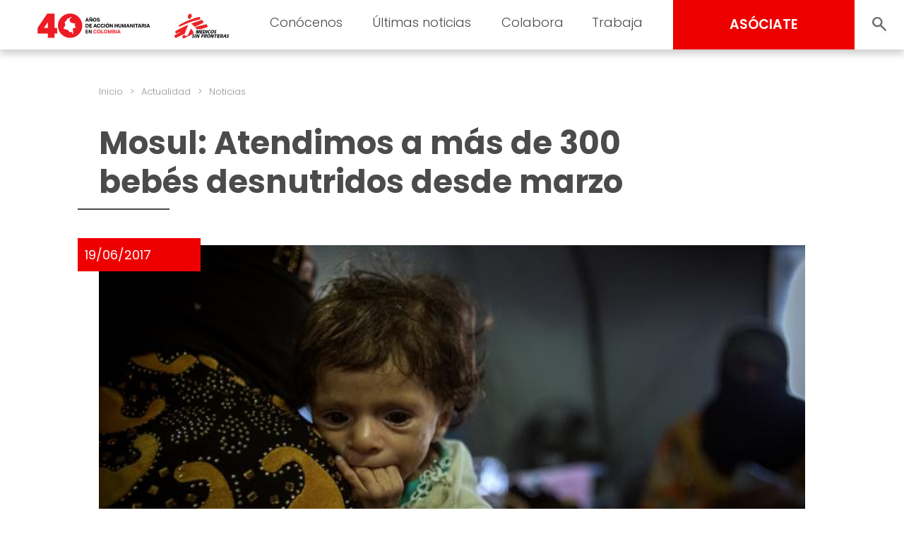

--- FILE ---
content_type: text/html; charset=UTF-8
request_url: https://www.msf.org.co/actualidad/irak-mosul-atendimos-mas-300-bebes-desnutridos-marzo/
body_size: 14162
content:
<!doctype html>
<html lang="es">
<head>
	<meta charset="UTF-8">
	<meta name="viewport" content="width=device-width, initial-scale=1, user-scalable = no">
	<link rel="profile" href="https://gmpg.org/xfn/11">

	<link rel="shortcut icon" href="https://www.msf.org.co/wp-content/themes/msf_latam/imgs/icons/favicon.ico">

	<link rel="preconnect" href="https://fonts.googleapis.com">
	<link rel="preconnect" href="https://fonts.gstatic.com" crossorigin>
	<link href="https://fonts.googleapis.com/css2?family=Poppins:wght@300;400;500;600;700;800&display=swap" rel="stylesheet">

	<!-- Google Tag Manager -->
	<script>(function(w,d,s,l,i){w[l]=w[l]||[];w[l].push({'gtm.start':
	new Date().getTime(),event:'gtm.js'});var f=d.getElementsByTagName(s)[0],
	j=d.createElement(s),dl=l!='dataLayer'?'&l='+l:'';j.async=true;j.src=
	'https://www.googletagmanager.com/gtm.js?id='+i+dl;f.parentNode.insertBefore(j,f);
	})(window,document,'script','dataLayer','GTM-WZDJTZ');</script>
	<!-- End Google Tag Manager -->

	<meta name='robots' content='index, follow, max-image-preview:large, max-snippet:-1, max-video-preview:-1' />

	<!-- This site is optimized with the Yoast SEO plugin v24.5 - https://yoast.com/wordpress/plugins/seo/ -->
	<title>Mosul: Atendimos a más de 300 bebés desnutridos desde marzo - Médicos Sin Fronteras Colombia | Organización médico-humanitaria</title>
	<link rel="canonical" href="https://www.msf.org.co/actualidad/irak-mosul-atendimos-mas-300-bebes-desnutridos-marzo/" />
	<meta property="og:locale" content="es_ES" />
	<meta property="og:type" content="article" />
	<meta property="og:title" content="Mosul: Atendimos a más de 300 bebés desnutridos desde marzo - Médicos Sin Fronteras Colombia | Organización médico-humanitaria" />
	<meta property="og:description" content="La mayoría de estos bebés tienen menos de seis meses y fueron llevados hasta las instalaciones de Médicos Sin Fronteras por sus familias, que habían huido de la parte sitiada en el oeste de Mosul y de Shirqat." />
	<meta property="og:url" content="https://www.msf.org.co/actualidad/irak-mosul-atendimos-mas-300-bebes-desnutridos-marzo/" />
	<meta property="og:site_name" content="Médicos Sin Fronteras Colombia | Organización médico-humanitaria" />
	<meta property="article:publisher" content="https://www.facebook.com/medicossinfronteras.ong" />
	<meta property="article:published_time" content="2017-06-19T11:51:45+00:00" />
	<meta property="og:image" content="https://www.msf.org.co/wp-content/uploads/2023/06/msf197341_medium.jpg" />
	<meta property="og:image:width" content="727" />
	<meta property="og:image:height" content="349" />
	<meta property="og:image:type" content="image/jpeg" />
	<meta name="author" content="dev_ops" />
	<meta name="twitter:card" content="summary_large_image" />
	<meta name="twitter:creator" content="@MSF_Colombia" />
	<meta name="twitter:site" content="@MSF_Colombia" />
	<script type="application/ld+json" class="yoast-schema-graph">{"@context":"https://schema.org","@graph":[{"@type":"Article","@id":"https://www.msf.org.co/actualidad/irak-mosul-atendimos-mas-300-bebes-desnutridos-marzo/#article","isPartOf":{"@id":"https://www.msf.org.co/actualidad/irak-mosul-atendimos-mas-300-bebes-desnutridos-marzo/"},"author":{"name":"dev_ops","@id":"https://www.msf.org.co/#/schema/person/054d70cc916aae3c9caa0dac8cbc71c6"},"headline":"Mosul: Atendimos a más de 300 bebés desnutridos desde marzo","datePublished":"2017-06-19T11:51:45+00:00","mainEntityOfPage":{"@id":"https://www.msf.org.co/actualidad/irak-mosul-atendimos-mas-300-bebes-desnutridos-marzo/"},"wordCount":566,"publisher":{"@id":"https://www.msf.org.co/#organization"},"image":{"@id":"https://www.msf.org.co/actualidad/irak-mosul-atendimos-mas-300-bebes-desnutridos-marzo/#primaryimage"},"thumbnailUrl":"https://www.msf.org.co/wp-content/uploads/2023/06/msf197341_medium.jpg","keywords":["Actividades médicas","Conflicto armado","Desnutrición"],"inLanguage":"es"},{"@type":"WebPage","@id":"https://www.msf.org.co/actualidad/irak-mosul-atendimos-mas-300-bebes-desnutridos-marzo/","url":"https://www.msf.org.co/actualidad/irak-mosul-atendimos-mas-300-bebes-desnutridos-marzo/","name":"Mosul: Atendimos a más de 300 bebés desnutridos desde marzo - Médicos Sin Fronteras Colombia | Organización médico-humanitaria","isPartOf":{"@id":"https://www.msf.org.co/#website"},"primaryImageOfPage":{"@id":"https://www.msf.org.co/actualidad/irak-mosul-atendimos-mas-300-bebes-desnutridos-marzo/#primaryimage"},"image":{"@id":"https://www.msf.org.co/actualidad/irak-mosul-atendimos-mas-300-bebes-desnutridos-marzo/#primaryimage"},"thumbnailUrl":"https://www.msf.org.co/wp-content/uploads/2023/06/msf197341_medium.jpg","datePublished":"2017-06-19T11:51:45+00:00","breadcrumb":{"@id":"https://www.msf.org.co/actualidad/irak-mosul-atendimos-mas-300-bebes-desnutridos-marzo/#breadcrumb"},"inLanguage":"es","potentialAction":[{"@type":"ReadAction","target":["https://www.msf.org.co/actualidad/irak-mosul-atendimos-mas-300-bebes-desnutridos-marzo/"]}]},{"@type":"ImageObject","inLanguage":"es","@id":"https://www.msf.org.co/actualidad/irak-mosul-atendimos-mas-300-bebes-desnutridos-marzo/#primaryimage","url":"https://www.msf.org.co/wp-content/uploads/2023/06/msf197341_medium.jpg","contentUrl":"https://www.msf.org.co/wp-content/uploads/2023/06/msf197341_medium.jpg","width":727,"height":349,"caption":"Jawad tiene 10 meses de edad y padece desnutrición. Ya lo estamos atendiendo en nuestro Centro de Nutrición Terapéutica Intensiva del hospital de Qayyara, en el sur de Mosul. ©Hussein Amri/MSF"},{"@type":"BreadcrumbList","@id":"https://www.msf.org.co/actualidad/irak-mosul-atendimos-mas-300-bebes-desnutridos-marzo/#breadcrumb","itemListElement":[{"@type":"ListItem","position":1,"name":"Home","item":"https://www.msf.org.co/"},{"@type":"ListItem","position":2,"name":"Mosul: Atendimos a más de 300 bebés desnutridos desde marzo"}]},{"@type":"WebSite","@id":"https://www.msf.org.co/#website","url":"https://www.msf.org.co/","name":"Médicos Sin Fronteras Colombia | Organización médico-humanitaria","description":"En Médicos Sin Fronteras (MSF) llevamos asistencia médica a quienes más los necesitan. Conócenos.","publisher":{"@id":"https://www.msf.org.co/#organization"},"potentialAction":[{"@type":"SearchAction","target":{"@type":"EntryPoint","urlTemplate":"https://www.msf.org.co/?s={search_term_string}"},"query-input":{"@type":"PropertyValueSpecification","valueRequired":true,"valueName":"search_term_string"}}],"inLanguage":"es"},{"@type":"Organization","@id":"https://www.msf.org.co/#organization","name":"Médicos Sin Fronteras Colombia","alternateName":"MSF","url":"https://www.msf.org.co/","logo":{"@type":"ImageObject","inLanguage":"es","@id":"https://www.msf.org.co/#/schema/logo/image/","url":"https://www.msf.org.co/wp-content/uploads/2023/05/msf_organization.png","contentUrl":"https://www.msf.org.co/wp-content/uploads/2023/05/msf_organization.png","width":120,"height":120,"caption":"Médicos Sin Fronteras Colombia"},"image":{"@id":"https://www.msf.org.co/#/schema/logo/image/"},"sameAs":["https://www.facebook.com/medicossinfronteras.ong","https://x.com/MSF_Colombia","https://www.youtube.com/user/MedicosSinFronteras","https://www.tiktok.com/@medicossinfronteras","https://www.instagram.com/msf_sudamerica","https://www.linkedin.com/company/msf-latam/mycompany/"]},{"@type":"Person","@id":"https://www.msf.org.co/#/schema/person/054d70cc916aae3c9caa0dac8cbc71c6","name":"dev_ops","sameAs":["http://localhost/medicos"]}]}</script>
	<!-- / Yoast SEO plugin. -->


<link rel="alternate" type="application/rss+xml" title="Médicos Sin Fronteras Colombia | Organización médico-humanitaria &raquo; Feed" href="https://www.msf.org.co/feed/" />
<link rel="alternate" type="application/rss+xml" title="Médicos Sin Fronteras Colombia | Organización médico-humanitaria &raquo; Feed de los comentarios" href="https://www.msf.org.co/comments/feed/" />
<script>
window._wpemojiSettings = {"baseUrl":"https:\/\/s.w.org\/images\/core\/emoji\/15.0.3\/72x72\/","ext":".png","svgUrl":"https:\/\/s.w.org\/images\/core\/emoji\/15.0.3\/svg\/","svgExt":".svg","source":{"concatemoji":"https:\/\/www.msf.org.co\/wp-includes\/js\/wp-emoji-release.min.js?ver=6.5.2"}};
/*! This file is auto-generated */
!function(i,n){var o,s,e;function c(e){try{var t={supportTests:e,timestamp:(new Date).valueOf()};sessionStorage.setItem(o,JSON.stringify(t))}catch(e){}}function p(e,t,n){e.clearRect(0,0,e.canvas.width,e.canvas.height),e.fillText(t,0,0);var t=new Uint32Array(e.getImageData(0,0,e.canvas.width,e.canvas.height).data),r=(e.clearRect(0,0,e.canvas.width,e.canvas.height),e.fillText(n,0,0),new Uint32Array(e.getImageData(0,0,e.canvas.width,e.canvas.height).data));return t.every(function(e,t){return e===r[t]})}function u(e,t,n){switch(t){case"flag":return n(e,"\ud83c\udff3\ufe0f\u200d\u26a7\ufe0f","\ud83c\udff3\ufe0f\u200b\u26a7\ufe0f")?!1:!n(e,"\ud83c\uddfa\ud83c\uddf3","\ud83c\uddfa\u200b\ud83c\uddf3")&&!n(e,"\ud83c\udff4\udb40\udc67\udb40\udc62\udb40\udc65\udb40\udc6e\udb40\udc67\udb40\udc7f","\ud83c\udff4\u200b\udb40\udc67\u200b\udb40\udc62\u200b\udb40\udc65\u200b\udb40\udc6e\u200b\udb40\udc67\u200b\udb40\udc7f");case"emoji":return!n(e,"\ud83d\udc26\u200d\u2b1b","\ud83d\udc26\u200b\u2b1b")}return!1}function f(e,t,n){var r="undefined"!=typeof WorkerGlobalScope&&self instanceof WorkerGlobalScope?new OffscreenCanvas(300,150):i.createElement("canvas"),a=r.getContext("2d",{willReadFrequently:!0}),o=(a.textBaseline="top",a.font="600 32px Arial",{});return e.forEach(function(e){o[e]=t(a,e,n)}),o}function t(e){var t=i.createElement("script");t.src=e,t.defer=!0,i.head.appendChild(t)}"undefined"!=typeof Promise&&(o="wpEmojiSettingsSupports",s=["flag","emoji"],n.supports={everything:!0,everythingExceptFlag:!0},e=new Promise(function(e){i.addEventListener("DOMContentLoaded",e,{once:!0})}),new Promise(function(t){var n=function(){try{var e=JSON.parse(sessionStorage.getItem(o));if("object"==typeof e&&"number"==typeof e.timestamp&&(new Date).valueOf()<e.timestamp+604800&&"object"==typeof e.supportTests)return e.supportTests}catch(e){}return null}();if(!n){if("undefined"!=typeof Worker&&"undefined"!=typeof OffscreenCanvas&&"undefined"!=typeof URL&&URL.createObjectURL&&"undefined"!=typeof Blob)try{var e="postMessage("+f.toString()+"("+[JSON.stringify(s),u.toString(),p.toString()].join(",")+"));",r=new Blob([e],{type:"text/javascript"}),a=new Worker(URL.createObjectURL(r),{name:"wpTestEmojiSupports"});return void(a.onmessage=function(e){c(n=e.data),a.terminate(),t(n)})}catch(e){}c(n=f(s,u,p))}t(n)}).then(function(e){for(var t in e)n.supports[t]=e[t],n.supports.everything=n.supports.everything&&n.supports[t],"flag"!==t&&(n.supports.everythingExceptFlag=n.supports.everythingExceptFlag&&n.supports[t]);n.supports.everythingExceptFlag=n.supports.everythingExceptFlag&&!n.supports.flag,n.DOMReady=!1,n.readyCallback=function(){n.DOMReady=!0}}).then(function(){return e}).then(function(){var e;n.supports.everything||(n.readyCallback(),(e=n.source||{}).concatemoji?t(e.concatemoji):e.wpemoji&&e.twemoji&&(t(e.twemoji),t(e.wpemoji)))}))}((window,document),window._wpemojiSettings);
</script>
<style id='wp-emoji-styles-inline-css'>

	img.wp-smiley, img.emoji {
		display: inline !important;
		border: none !important;
		box-shadow: none !important;
		height: 1em !important;
		width: 1em !important;
		margin: 0 0.07em !important;
		vertical-align: -0.1em !important;
		background: none !important;
		padding: 0 !important;
	}
</style>
<link rel='stylesheet' id='wp-block-library-css' href='https://www.msf.org.co/wp-includes/css/dist/block-library/style.min.css?ver=6.5.2' media='all' />
<style id='classic-theme-styles-inline-css'>
/*! This file is auto-generated */
.wp-block-button__link{color:#fff;background-color:#32373c;border-radius:9999px;box-shadow:none;text-decoration:none;padding:calc(.667em + 2px) calc(1.333em + 2px);font-size:1.125em}.wp-block-file__button{background:#32373c;color:#fff;text-decoration:none}
</style>
<style id='global-styles-inline-css'>
body{--wp--preset--color--black: #000000;--wp--preset--color--cyan-bluish-gray: #abb8c3;--wp--preset--color--white: #ffffff;--wp--preset--color--pale-pink: #f78da7;--wp--preset--color--vivid-red: #cf2e2e;--wp--preset--color--luminous-vivid-orange: #ff6900;--wp--preset--color--luminous-vivid-amber: #fcb900;--wp--preset--color--light-green-cyan: #7bdcb5;--wp--preset--color--vivid-green-cyan: #00d084;--wp--preset--color--pale-cyan-blue: #8ed1fc;--wp--preset--color--vivid-cyan-blue: #0693e3;--wp--preset--color--vivid-purple: #9b51e0;--wp--preset--gradient--vivid-cyan-blue-to-vivid-purple: linear-gradient(135deg,rgba(6,147,227,1) 0%,rgb(155,81,224) 100%);--wp--preset--gradient--light-green-cyan-to-vivid-green-cyan: linear-gradient(135deg,rgb(122,220,180) 0%,rgb(0,208,130) 100%);--wp--preset--gradient--luminous-vivid-amber-to-luminous-vivid-orange: linear-gradient(135deg,rgba(252,185,0,1) 0%,rgba(255,105,0,1) 100%);--wp--preset--gradient--luminous-vivid-orange-to-vivid-red: linear-gradient(135deg,rgba(255,105,0,1) 0%,rgb(207,46,46) 100%);--wp--preset--gradient--very-light-gray-to-cyan-bluish-gray: linear-gradient(135deg,rgb(238,238,238) 0%,rgb(169,184,195) 100%);--wp--preset--gradient--cool-to-warm-spectrum: linear-gradient(135deg,rgb(74,234,220) 0%,rgb(151,120,209) 20%,rgb(207,42,186) 40%,rgb(238,44,130) 60%,rgb(251,105,98) 80%,rgb(254,248,76) 100%);--wp--preset--gradient--blush-light-purple: linear-gradient(135deg,rgb(255,206,236) 0%,rgb(152,150,240) 100%);--wp--preset--gradient--blush-bordeaux: linear-gradient(135deg,rgb(254,205,165) 0%,rgb(254,45,45) 50%,rgb(107,0,62) 100%);--wp--preset--gradient--luminous-dusk: linear-gradient(135deg,rgb(255,203,112) 0%,rgb(199,81,192) 50%,rgb(65,88,208) 100%);--wp--preset--gradient--pale-ocean: linear-gradient(135deg,rgb(255,245,203) 0%,rgb(182,227,212) 50%,rgb(51,167,181) 100%);--wp--preset--gradient--electric-grass: linear-gradient(135deg,rgb(202,248,128) 0%,rgb(113,206,126) 100%);--wp--preset--gradient--midnight: linear-gradient(135deg,rgb(2,3,129) 0%,rgb(40,116,252) 100%);--wp--preset--font-size--small: 13px;--wp--preset--font-size--medium: 20px;--wp--preset--font-size--large: 36px;--wp--preset--font-size--x-large: 42px;--wp--preset--spacing--20: 0.44rem;--wp--preset--spacing--30: 0.67rem;--wp--preset--spacing--40: 1rem;--wp--preset--spacing--50: 1.5rem;--wp--preset--spacing--60: 2.25rem;--wp--preset--spacing--70: 3.38rem;--wp--preset--spacing--80: 5.06rem;--wp--preset--shadow--natural: 6px 6px 9px rgba(0, 0, 0, 0.2);--wp--preset--shadow--deep: 12px 12px 50px rgba(0, 0, 0, 0.4);--wp--preset--shadow--sharp: 6px 6px 0px rgba(0, 0, 0, 0.2);--wp--preset--shadow--outlined: 6px 6px 0px -3px rgba(255, 255, 255, 1), 6px 6px rgba(0, 0, 0, 1);--wp--preset--shadow--crisp: 6px 6px 0px rgba(0, 0, 0, 1);}:where(.is-layout-flex){gap: 0.5em;}:where(.is-layout-grid){gap: 0.5em;}body .is-layout-flow > .alignleft{float: left;margin-inline-start: 0;margin-inline-end: 2em;}body .is-layout-flow > .alignright{float: right;margin-inline-start: 2em;margin-inline-end: 0;}body .is-layout-flow > .aligncenter{margin-left: auto !important;margin-right: auto !important;}body .is-layout-constrained > .alignleft{float: left;margin-inline-start: 0;margin-inline-end: 2em;}body .is-layout-constrained > .alignright{float: right;margin-inline-start: 2em;margin-inline-end: 0;}body .is-layout-constrained > .aligncenter{margin-left: auto !important;margin-right: auto !important;}body .is-layout-constrained > :where(:not(.alignleft):not(.alignright):not(.alignfull)){max-width: var(--wp--style--global--content-size);margin-left: auto !important;margin-right: auto !important;}body .is-layout-constrained > .alignwide{max-width: var(--wp--style--global--wide-size);}body .is-layout-flex{display: flex;}body .is-layout-flex{flex-wrap: wrap;align-items: center;}body .is-layout-flex > *{margin: 0;}body .is-layout-grid{display: grid;}body .is-layout-grid > *{margin: 0;}:where(.wp-block-columns.is-layout-flex){gap: 2em;}:where(.wp-block-columns.is-layout-grid){gap: 2em;}:where(.wp-block-post-template.is-layout-flex){gap: 1.25em;}:where(.wp-block-post-template.is-layout-grid){gap: 1.25em;}.has-black-color{color: var(--wp--preset--color--black) !important;}.has-cyan-bluish-gray-color{color: var(--wp--preset--color--cyan-bluish-gray) !important;}.has-white-color{color: var(--wp--preset--color--white) !important;}.has-pale-pink-color{color: var(--wp--preset--color--pale-pink) !important;}.has-vivid-red-color{color: var(--wp--preset--color--vivid-red) !important;}.has-luminous-vivid-orange-color{color: var(--wp--preset--color--luminous-vivid-orange) !important;}.has-luminous-vivid-amber-color{color: var(--wp--preset--color--luminous-vivid-amber) !important;}.has-light-green-cyan-color{color: var(--wp--preset--color--light-green-cyan) !important;}.has-vivid-green-cyan-color{color: var(--wp--preset--color--vivid-green-cyan) !important;}.has-pale-cyan-blue-color{color: var(--wp--preset--color--pale-cyan-blue) !important;}.has-vivid-cyan-blue-color{color: var(--wp--preset--color--vivid-cyan-blue) !important;}.has-vivid-purple-color{color: var(--wp--preset--color--vivid-purple) !important;}.has-black-background-color{background-color: var(--wp--preset--color--black) !important;}.has-cyan-bluish-gray-background-color{background-color: var(--wp--preset--color--cyan-bluish-gray) !important;}.has-white-background-color{background-color: var(--wp--preset--color--white) !important;}.has-pale-pink-background-color{background-color: var(--wp--preset--color--pale-pink) !important;}.has-vivid-red-background-color{background-color: var(--wp--preset--color--vivid-red) !important;}.has-luminous-vivid-orange-background-color{background-color: var(--wp--preset--color--luminous-vivid-orange) !important;}.has-luminous-vivid-amber-background-color{background-color: var(--wp--preset--color--luminous-vivid-amber) !important;}.has-light-green-cyan-background-color{background-color: var(--wp--preset--color--light-green-cyan) !important;}.has-vivid-green-cyan-background-color{background-color: var(--wp--preset--color--vivid-green-cyan) !important;}.has-pale-cyan-blue-background-color{background-color: var(--wp--preset--color--pale-cyan-blue) !important;}.has-vivid-cyan-blue-background-color{background-color: var(--wp--preset--color--vivid-cyan-blue) !important;}.has-vivid-purple-background-color{background-color: var(--wp--preset--color--vivid-purple) !important;}.has-black-border-color{border-color: var(--wp--preset--color--black) !important;}.has-cyan-bluish-gray-border-color{border-color: var(--wp--preset--color--cyan-bluish-gray) !important;}.has-white-border-color{border-color: var(--wp--preset--color--white) !important;}.has-pale-pink-border-color{border-color: var(--wp--preset--color--pale-pink) !important;}.has-vivid-red-border-color{border-color: var(--wp--preset--color--vivid-red) !important;}.has-luminous-vivid-orange-border-color{border-color: var(--wp--preset--color--luminous-vivid-orange) !important;}.has-luminous-vivid-amber-border-color{border-color: var(--wp--preset--color--luminous-vivid-amber) !important;}.has-light-green-cyan-border-color{border-color: var(--wp--preset--color--light-green-cyan) !important;}.has-vivid-green-cyan-border-color{border-color: var(--wp--preset--color--vivid-green-cyan) !important;}.has-pale-cyan-blue-border-color{border-color: var(--wp--preset--color--pale-cyan-blue) !important;}.has-vivid-cyan-blue-border-color{border-color: var(--wp--preset--color--vivid-cyan-blue) !important;}.has-vivid-purple-border-color{border-color: var(--wp--preset--color--vivid-purple) !important;}.has-vivid-cyan-blue-to-vivid-purple-gradient-background{background: var(--wp--preset--gradient--vivid-cyan-blue-to-vivid-purple) !important;}.has-light-green-cyan-to-vivid-green-cyan-gradient-background{background: var(--wp--preset--gradient--light-green-cyan-to-vivid-green-cyan) !important;}.has-luminous-vivid-amber-to-luminous-vivid-orange-gradient-background{background: var(--wp--preset--gradient--luminous-vivid-amber-to-luminous-vivid-orange) !important;}.has-luminous-vivid-orange-to-vivid-red-gradient-background{background: var(--wp--preset--gradient--luminous-vivid-orange-to-vivid-red) !important;}.has-very-light-gray-to-cyan-bluish-gray-gradient-background{background: var(--wp--preset--gradient--very-light-gray-to-cyan-bluish-gray) !important;}.has-cool-to-warm-spectrum-gradient-background{background: var(--wp--preset--gradient--cool-to-warm-spectrum) !important;}.has-blush-light-purple-gradient-background{background: var(--wp--preset--gradient--blush-light-purple) !important;}.has-blush-bordeaux-gradient-background{background: var(--wp--preset--gradient--blush-bordeaux) !important;}.has-luminous-dusk-gradient-background{background: var(--wp--preset--gradient--luminous-dusk) !important;}.has-pale-ocean-gradient-background{background: var(--wp--preset--gradient--pale-ocean) !important;}.has-electric-grass-gradient-background{background: var(--wp--preset--gradient--electric-grass) !important;}.has-midnight-gradient-background{background: var(--wp--preset--gradient--midnight) !important;}.has-small-font-size{font-size: var(--wp--preset--font-size--small) !important;}.has-medium-font-size{font-size: var(--wp--preset--font-size--medium) !important;}.has-large-font-size{font-size: var(--wp--preset--font-size--large) !important;}.has-x-large-font-size{font-size: var(--wp--preset--font-size--x-large) !important;}
.wp-block-navigation a:where(:not(.wp-element-button)){color: inherit;}
:where(.wp-block-post-template.is-layout-flex){gap: 1.25em;}:where(.wp-block-post-template.is-layout-grid){gap: 1.25em;}
:where(.wp-block-columns.is-layout-flex){gap: 2em;}:where(.wp-block-columns.is-layout-grid){gap: 2em;}
.wp-block-pullquote{font-size: 1.5em;line-height: 1.6;}
</style>
<link rel='stylesheet' id='msf-forms-css' href='https://www.msf.org.co/wp-content/plugins/msf-forms/public/css/msf-forms-public.css?ver=1.0.59' media='all' />
<link rel='stylesheet' id='swiper-style-css' href='https://www.msf.org.co/wp-content/themes/msf_latam/css/swiper-bundle.min.css?ver=0.0.68' media='all' />
<link rel='stylesheet' id='photoswipe-style-css' href='https://www.msf.org.co/wp-content/themes/msf_latam/css/photoswipe.css?ver=0.0.68' media='all' />
<link rel='stylesheet' id='msf_latam-style-css' href='https://www.msf.org.co/wp-content/themes/msf_latam/style.css?ver=0.0.68' media='all' />
<script src="https://www.msf.org.co/wp-includes/js/jquery/jquery.min.js?ver=3.7.1" id="jquery-core-js"></script>
<script src="https://www.msf.org.co/wp-includes/js/jquery/jquery-migrate.min.js?ver=3.4.1" id="jquery-migrate-js"></script>
<link rel="https://api.w.org/" href="https://www.msf.org.co/wp-json/" /><link rel="alternate" type="application/json" href="https://www.msf.org.co/wp-json/wp/v2/posts/16309" /><link rel="EditURI" type="application/rsd+xml" title="RSD" href="https://www.msf.org.co/xmlrpc.php?rsd" />
<meta name="generator" content="WordPress 6.5.2" />
<link rel='shortlink' href='https://www.msf.org.co/?p=16309' />
<link rel="alternate" type="application/json+oembed" href="https://www.msf.org.co/wp-json/oembed/1.0/embed?url=https%3A%2F%2Fwww.msf.org.co%2Factualidad%2Firak-mosul-atendimos-mas-300-bebes-desnutridos-marzo%2F" />
<link rel="alternate" type="text/xml+oembed" href="https://www.msf.org.co/wp-json/oembed/1.0/embed?url=https%3A%2F%2Fwww.msf.org.co%2Factualidad%2Firak-mosul-atendimos-mas-300-bebes-desnutridos-marzo%2F&#038;format=xml" />
<link rel="icon" href="https://www.msf.org.co/wp-content/uploads/2023/05/cropped-Logo-IG-Running-Man-MSF-32x32.png" sizes="32x32" />
<link rel="icon" href="https://www.msf.org.co/wp-content/uploads/2023/05/cropped-Logo-IG-Running-Man-MSF-192x192.png" sizes="192x192" />
<link rel="apple-touch-icon" href="https://www.msf.org.co/wp-content/uploads/2023/05/cropped-Logo-IG-Running-Man-MSF-180x180.png" />
<meta name="msapplication-TileImage" content="https://www.msf.org.co/wp-content/uploads/2023/05/cropped-Logo-IG-Running-Man-MSF-270x270.png" />
</head>

<body class="post-template-default single single-post postid-16309 single-format-standard no-js">

<!-- Google Tag Manager (noscript) -->
<noscript><iframe src="https://www.googletagmanager.com/ns.html?id=GTM-WZDJTZ"
height="0" width="0" style="display:none;visibility:hidden"></iframe></noscript>
<!-- End Google Tag Manager (noscript) -->

<script type="text/javascript">
	document.body.classList.remove('no-js');
</script>

<div id="page" class="site">

	<header id="masthead" class="site-header">

		<div class="site-branding">
			<a href="https://www.msf.org.co/" rel="home">
								<img src="https://www.msf.org.co/wp-content/themes/msf_latam/imgs/msf_colombia_40_anios.svg" class="site-logo">
							</a>
		</div>

		<nav id="site-navigation" class="main-navigation light">

			<form role="search" method="get" action="https://www.msf.org.co/" class="hide_desktop">
				<div class="col_1">
					<input type="text" value="" placeholder="Buscar" name="s" autocomplete="off">
					<input type="submit" value="BUSCAR" hidden="hidden">
				</div>
				<div class="col_2">
					<button class="search_toggle" style="--background:url(https://www.msf.org.co/wp-content/themes/msf_latam/imgs/search.svg);"></button>
				</div>
			</form>

			<div class="menu-menu-principal-container"><ul id="primary-menu" class="menu"><li id="menu-item-1214" class="menu-item menu-item-type-post_type menu-item-object-page menu-item-has-children menu-item-1214"><a href="https://www.msf.org.co/conocenos/">Conócenos</a>
<ul class="sub-menu">
	<li id="menu-item-1560" class="menu-item menu-item-type-post_type menu-item-object-page menu-item-1560"><a href="https://www.msf.org.co/conocenos/quienes-somos/">Quiénes somos</a></li>
	<li id="menu-item-493" class="menu-item menu-item-type-post_type menu-item-object-page menu-item-493"><a title="Qué hacemos" href="https://www.msf.org.co/conocenos/que-hacemos/">Qué hacemos</a></li>
	<li id="menu-item-618" class="menu-item menu-item-type-post_type menu-item-object-page menu-item-618"><a title="Cómo nos financiamos" href="https://www.msf.org.co/conocenos/como-nos-financiamos/">Cómo nos financiamos</a></li>
	<li id="menu-item-23177" class="menu-item menu-item-type-post_type menu-item-object-page menu-item-23177"><a href="https://www.msf.org.co/conocenos/que-hacemos/nuestro-trabajo-en-colombia/">#40AñosEnColombia</a></li>
</ul>
</li>
<li id="menu-item-11" class="menu-item menu-item-type-custom menu-item-object-custom menu-item-has-children menu-item-11"><a title="Últimas noticias" href="#">Últimas noticias</a>
<ul class="sub-menu">
	<li id="menu-item-41" class="menu-item menu-item-type-post_type menu-item-object-page menu-item-41"><a title="Noticias" href="https://www.msf.org.co/actualidad/noticias/">Noticias</a></li>
	<li id="menu-item-414" class="menu-item menu-item-type-post_type menu-item-object-page menu-item-414"><a href="https://www.msf.org.co/actualidad/publicaciones/">Publicaciones</a></li>
	<li id="menu-item-20843" class="menu-item menu-item-type-post_type menu-item-object-page menu-item-20843"><a href="https://www.msf.org.co/sala-de-prensa/">Contacto de prensa</a></li>
</ul>
</li>
<li id="menu-item-12" class="menu-item menu-item-type-custom menu-item-object-custom menu-item-has-children menu-item-12"><a title="Colabora" href="#">Colabora</a>
<ul class="sub-menu">
	<li id="menu-item-18640" class="menu-item menu-item-type-post_type menu-item-object-msf_forms menu-item-18640"><a title="Asóciate" href="https://www.msf.org.co/asociate-y-salva-vidas-colombia/">Asóciate</a></li>
	<li id="menu-item-18660" class="menu-item menu-item-type-post_type menu-item-object-msf_forms menu-item-18660"><a title="Aumenta tu aporte" href="https://www.msf.org.co/aumenta-tu-aporte/">Aumenta tu aporte</a></li>
	<li id="menu-item-18623" class="menu-item menu-item-type-post_type menu-item-object-msf_forms menu-item-18623"><a href="https://www.msf.org.co/actualizacion-de-datos/">Actualiza tus datos</a></li>
	<li id="menu-item-21697" class="menu-item menu-item-type-post_type menu-item-object-page menu-item-21697"><a href="https://www.msf.org.co/colabora/testamento-solidario/">Testamento Solidario</a></li>
	<li id="menu-item-2145" class="menu-item menu-item-type-post_type menu-item-object-page menu-item-2145"><a href="https://www.msf.org.co/colabora/empresas/">Empresas y entidades</a></li>
	<li id="menu-item-845" class="menu-item menu-item-type-post_type menu-item-object-page menu-item-845"><a href="https://www.msf.org.co/colabora/otras-formas-de-colaborar/">Otras formas de colaborar</a></li>
</ul>
</li>
<li id="menu-item-1208" class="menu-item menu-item-type-post_type menu-item-object-page menu-item-has-children menu-item-1208"><a href="https://www.msf.org.co/trabaja/">Trabaja</a>
<ul class="sub-menu">
	<li id="menu-item-12416" class="menu-item menu-item-type-post_type menu-item-object-page menu-item-has-children menu-item-12416"><a href="https://www.msf.org.co/en-el-terreno/">En el terreno</a>
	<ul class="sub-menu">
		<li id="menu-item-1204" class="menu-item menu-item-type-post_type menu-item-object-page menu-item-1204"><a href="https://www.msf.org.co/trabaja/en-el-terreno-mundo/">Alrededor del mundo</a></li>
		<li id="menu-item-12417" class="menu-item menu-item-type-post_type menu-item-object-page menu-item-12417"><a href="https://www.msf.org.co/trabaja/en-el-terreno-region/">En la región</a></li>
	</ul>
</li>
	<li id="menu-item-1203" class="menu-item menu-item-type-post_type menu-item-object-page menu-item-1203"><a href="https://www.msf.org.co/trabaja/en-las-oficinas/">En las oficinas</a></li>
	<li id="menu-item-1233" class="menu-item menu-item-type-post_type menu-item-object-page menu-item-1233"><a href="https://www.msf.org.co/trabaja/en-via-publica/">En vía pública</a></li>
</ul>
</li>
</ul></div>
			<div class="menu-toggle close-menu"><div></div></div>

		</nav><!-- #site-navigation -->

		<div id="side_menu" class="hide_mobile">

			<ul class="sub-menu">
			</ul>

		</div>

		<div id="header_actions" class="semi_bold">
			<a href="https://www.msf.org.co/asociate-y-salva-vidas-colombia/" class="button b-red associate">ASÓCIATE</a>
			<div class="expandable_search">
				<form role="search" method="get" action="https://www.msf.org.co/">
					<input type="text" value="" placeholder="Buscar" name="s" autocomplete="off">
					<input type="submit" value="BUSCAR" hidden="hidden">
				</form>
				<button class="search_toggle" style="--background:url(https://www.msf.org.co/wp-content/themes/msf_latam/imgs/search.svg);"></button>
			</div>
			<div class="menu-toggle"><div></div></div>
		</div>

	</header><!-- #masthead -->

	<main id="primary" class="site-main">

		
<article id="post-16309" class="entry-container post-16309 post type-post status-publish format-standard has-post-thumbnail hentry category-sin-categoria tag-actividades-medicas tag-conflicto-armado tag-desnutricion paises-irak">

	<ul id="msf_breadcrumbs" class="light msf_breadcrumbs"><li class="item-home"><a class="bread-link bread-home" href="https://www.msf.org.co" title="Inicio">Inicio</a></li><li class="separator separator-home"> &gt; </li><li class="item-cat"><a class="bread-cat" href="https://www.msf.org.co/actualidad/" title="Actualidad">Actualidad</a></li><li class="separator"> &gt; </li><li class="item-cat item-custom-post-type-post"><a class="bread-cat bread-custom-post-type-post" href="https://www.msf.org.co/actualidad/noticias/" title="Noticias">Noticias</a></li></ul>
	<header class="entry-header">

		<h1 class="entry-title bold on_view">Mosul: Atendimos a más de 300 bebés desnutridos desde marzo</h1>

	</header>

	<div class="entry-thumbnail">
		<span class="entry-date b-red on_view to_right">19/06/2017</span>
		<img width="727" height="349" src="https://www.msf.org.co/wp-content/uploads/2023/06/msf197341_medium.jpg" class="attachment-large size-large wp-post-image" alt="Jawad tiene 10 meses de edad y padece desnutrición. Ya lo estamos atendiendo en nuestro Centro de Nutrición Terapéutica Intensiva del hospital de Qayyara, en el sur de Mosul. ©Hussein Amri/MSF" decoding="async" fetchpriority="high" srcset="https://www.msf.org.co/wp-content/uploads/2023/06/msf197341_medium.jpg 727w, https://www.msf.org.co/wp-content/uploads/2023/06/msf197341_medium-700x336.jpg 700w, https://www.msf.org.co/wp-content/uploads/2023/06/msf197341_medium-200x96.jpg 200w, https://www.msf.org.co/wp-content/uploads/2023/06/msf197341_medium-640x307.jpg 640w" sizes="(max-width: 727px) 100vw, 727px" />	</div>

	<div class="entry-excerpt semi_bold">
		<p>La mayoría de estos bebés tienen menos de seis meses y fueron llevados hasta las instalaciones de Médicos Sin Fronteras por sus familias, que habían huido de la parte sitiada en el oeste de Mosul y de Shirqat.</p>
	</div>

	<div class="entry-share horizontal_social social red">

	<ul>
		<li>
			Compartir		</li>
		<li class="arrow"></li>
		<li class="facebook">
			<a href="https://www.facebook.com/sharer/sharer.php?u=https://www.msf.org.co/actualidad/irak-mosul-atendimos-mas-300-bebes-desnutridos-marzo/" title="Compartir en Facebook" target="_blank"></a>
		</li>
		<li class="twitter">
			<a href="https://twitter.com/intent/tweet?text=Mosul: Atendimos a más de 300 bebés desnutridos desde marzo%20https://www.msf.org.co/actualidad/irak-mosul-atendimos-mas-300-bebes-desnutridos-marzo/" title="Compartir en Twitter" target="_blank"></a>
		</li>
		<li class="whatsapp">
			<a href="https://wa.me/?text=Mosul: Atendimos a más de 300 bebés desnutridos desde marzo%20-%20https://www.msf.org.co/actualidad/irak-mosul-atendimos-mas-300-bebes-desnutridos-marzo/" title="Compartir en whatsapp" target="_blank"></a>
		</li>
		<li class="telegram">
			<a href="https://t.me/share/url?url=https://www.msf.org.co/actualidad/irak-mosul-atendimos-mas-300-bebes-desnutridos-marzo/&text=Mosul: Atendimos a más de 300 bebés desnutridos desde marzo" title="Compartir en Telegram" target="_blank"></a>
		</li>
	</ul>

</div>
	<div class="entry-content the_content">
		<p>Desde marzo 2017, Médicos Sin Fronteras (MSF) ha tratado a más de 300 bebés con desnutrición en<strong> Qayyara, una ciudad a unos 40 kilómetros al sur de Mosul</strong>. La mayoría de <strong>estos bebés tienen menos de seis meses</strong> y fueron llevados hasta las instalaciones de MSF por sus familias, que <strong>habían huido de la parte sitiada en el oeste de Mosul y de Shirqat.</strong></p>
<p>Los bebés desarrollaron <strong>desnutrición</strong> como consecuencia de que sus madres no pudieran darles el pecho y de lo extremadamente caro que es conseguir leche de fórmula, tanto en las áreas sitiadas de Irak controladas por el Estado Islámico, como en los campos de desplazados donde están viviendo ahora. <strong>En algunos casos, las madres, que no lograban producir leche materna debido al trauma sufrido y a las condiciones de vida en Mosul, </strong>recurrieron a llenar los biberones de sus bebés con té negro o agua azucarada. Muchos de los bebés sufren también de otras enfermedades a causa de las duras condiciones en las que han tenido que pasar sus primeros meses de vida y por la falta de atención médica en Mosul.</p>
<p>En el <strong>Centro de Nutrición Terapéutica Intensiva de Médicos Sin Fronteras</strong>, los bebés son alimentados con leche terapéutica especialmente formulada para ayudarles a alcanzar un peso normal y reciben tratamiento para prevenir o curar co-infecciones (como diarrea e infecciones del tracto respiratorio), ya que la desnutrición hace que sus sistemas inmunológicos comiencen a fallar y eso hace que sean especialmente vulnerables a sufrir otras enfermedades.</p>
<p><img decoding="async" alt="" class="media-element file-no-crop" data-fid="22731" src="https://www.msf.org.co/wp-content/uploads/2023/06/msf197347_medium.jpg"></p>
<p>«Muchas madres nos contaban que se habían visto obligadas a interrumpir la lactancia de sus hijos, así que hicimos numerosas estudios para tratar de conocer las razones por las cuáles esto estaba ocurriendo. Es cierto que los factores son varios, pero uno de los más comunes e importantes es el estrés psicológico.<strong> Muchas de las madres con las que hemos estado hablando se encuentran sometidas a una gran tensión.</strong> Las condiciones en las que han vivido durante los últimos  años no han sido las más fáciles, luego se produjeron los combates, que en muchos casos llegaron hasta la misma puerta de sus casas, y,  por último, el abandono forzado de sus hogares.  <strong>Actualmente, la mayoría de estas mujeres se ven obligadas a vivir en campos de desplazados, por lo que su día a día es muy estresante y su futuro resulta muy incierto. </strong>Y puede sonar muy simple, pero cuando un bebé está desnutrido realmente tiene muchos problemas para lograr alimentarse de nuevo. Es como un círculo vicioso: sus intestinos dejan de funcionar adecuadamente y dejan de absorber los alimentos de forma apropiada, por lo que su situación no hace más que empeorar progresivamente. Nosotros les alimentamos con fórmulas terapéuticas especiales para ayudar a que esos órganos funcionen nuevamente; no es como la leche normal. Muchos de los bebés pueden desarrollar  efectos secundarios mientras están en este proceso de recuperación, como por ejemplo diarrea y vómitos, ya que sus sistemas inmunológicos son aún muy débiles”, sostiene Megan Hock, coordinadora del Centro de Nutrición Terapéutica Intensiva de MSF.</p>

	</div>

	<footer class="entry-footer">

		
<section class="tags">

	<h3 class="c-red semi_bold">Tags</h3><ul><li><a href="https://www.msf.org.co/tag/actividades-medicas/" rel="tag">Actividades médicas</a></li><li><a href="https://www.msf.org.co/tag/conflicto-armado/" rel="tag">Conflicto armado</a></li><li><a href="https://www.msf.org.co/tag/desnutricion/" rel="tag">Desnutrición</a></li></ul>
</section>

	</footer>

</article>


<section class="related-news">

	<div class="container">

		<h3 class="semi_bold c-red">También te puede interesar</h3>

		<div class="grid">

			
					
<article>

	<div class="thumbnail">
		<a href="https://www.msf.org.co/actualidad/lamentamos-profundamente-el-asesinato-de-nuestro-undecimo-trabajador-en-gaza/" title="">
			<img width="700" height="394" src="https://www.msf.org.co/wp-content/uploads/2025/04/Hussam_Al_Louloy_undecimo_colega_asesinado_en_Gaza-700x394.png" class="attachment-medium size-medium wp-post-image" alt="" srcset="https://www.msf.org.co/wp-content/uploads/2025/04/Hussam_Al_Louloy_undecimo_colega_asesinado_en_Gaza.png 700w" decoding="async" />		</a>
	</div>

	<div class="content">
		<h2 class="semi_bold"><a href="https://www.msf.org.co/actualidad/lamentamos-profundamente-el-asesinato-de-nuestro-undecimo-trabajador-en-gaza/" title="Lamentamos profundamente el asesinato de nuestro undécimo trabajador en Gaza">Lamentamos profundamente el asesinato de nuestro undécimo trabajador en Gaza</a></h2>
		<span class="hide_mobile"><p>Su esposa y su hija de 28 años también murieron en este atroz ataque. Desde que las fuerzas israelíes reanudaran los ataques sobre Gaza el pasado 18 de marzo, más de 1.000 personas han sido asesinadas en toda la Franja.</p>
</span>
		<a href="https://www.msf.org.co/actualidad/lamentamos-profundamente-el-asesinato-de-nuestro-undecimo-trabajador-en-gaza/" title="Lamentamos profundamente el asesinato de nuestro undécimo trabajador en Gaza">Leer más</a>
	</div>

</article>
					
					
<article>

	<div class="thumbnail">
		<a href="https://www.msf.org.co/actualidad/las-graves-inundaciones-sudan-del-sur-afectan-800000-personas-y-agua-sigue-subiendo/" title="">
			<img width="700" height="336" src="https://www.msf.org.co/wp-content/uploads/2023/05/msf337923_sudan_del_sur_pibor_inundaciones_octubre_2020_agua_saneamiento-700x336.jpg" class="attachment-medium size-medium wp-post-image" alt="Las personas recogen agua del centro de tratamiento de agua de Médicos Sin Fronteras en la ciudad de Pibor, en el área administrativa del Gran Pibor, Sudán del Sur.MSF/Tetiana Gaviuk" srcset="https://www.msf.org.co/wp-content/uploads/2023/05/msf337923_sudan_del_sur_pibor_inundaciones_octubre_2020_agua_saneamiento.jpg 700w" decoding="async" />		</a>
	</div>

	<div class="content">
		<h2 class="semi_bold"><a href="https://www.msf.org.co/actualidad/las-graves-inundaciones-sudan-del-sur-afectan-800000-personas-y-agua-sigue-subiendo/" title="Las graves inundaciones en Sudán del Sur afectan a 800.000 personas y el agua sigue subiendo">Las graves inundaciones en Sudán del Sur afectan a 800.000 personas y el agua sigue subiendo</a></h2>
		<span class="hide_mobile"><p>Desde hace meses las lluvias han inundado hogares y dejado a cientos de miles de personas desplazadas (46.000 más también en Etiopía) sin alimentos, agua potable y refugio. Ahora, la malaria y la desnutrición agravan una crisis humanitaria que amenaza especialmente a los niños y niñas.</p>
</span>
		<a href="https://www.msf.org.co/actualidad/las-graves-inundaciones-sudan-del-sur-afectan-800000-personas-y-agua-sigue-subiendo/" title="Las graves inundaciones en Sudán del Sur afectan a 800.000 personas y el agua sigue subiendo">Leer más</a>
	</div>

</article>
					
					
<article>

	<div class="thumbnail">
		<a href="https://www.msf.org.co/actualidad/yemen-gobiernos-donantes-alimentan-crisis-humanitaria-conflicto/" title="">
			<img width="700" height="336" src="https://www.msf.org.co/wp-content/uploads/2023/06/yemen_msf254069-700x336.jpg" class="attachment-medium size-medium wp-post-image" alt="Un hombre entrando a su hogar en la ciudad de Mocha, Yemen, 10 de diciembre de 2018.Agnes Varraine-Leca/MSF" srcset="https://www.msf.org.co/wp-content/uploads/2023/06/yemen_msf254069.jpg 700w" decoding="async" loading="lazy" />		</a>
	</div>

	<div class="content">
		<h2 class="semi_bold"><a href="https://www.msf.org.co/actualidad/yemen-gobiernos-donantes-alimentan-crisis-humanitaria-conflicto/" title="Los principales Gobiernos donantes de fondos para Yemen son también los que alimentan la crisis humanitaria provocada por el conflicto">Los principales Gobiernos donantes de fondos para Yemen son también los que alimentan la crisis humanitaria provocada por el conflicto</a></h2>
		<span class="hide_mobile"><p>Ginebra acoge hoy  26 de febrero una conferencia humanitaria para recaudar fondos destinados a paliar la crisis humanitaria en Yemen. Irónicamente, muchos de los Gobiernos donantes que participan también están involucrados en esta guerra, un conflicto que provoca necesidades humanitarias a gran escala y obstruye la ayuda humanitaria.</p>
</span>
		<a href="https://www.msf.org.co/actualidad/yemen-gobiernos-donantes-alimentan-crisis-humanitaria-conflicto/" title="Los principales Gobiernos donantes de fondos para Yemen son también los que alimentan la crisis humanitaria provocada por el conflicto">Leer más</a>
	</div>

</article>
					
		</div>

	</div>

</section>

		<section class="call-to-action-footer">

    <div class="container">

        <div class="col">

            <h2>Ayúdanos a llevar asistencia médica a donde más se necesita</h2>

        </div>

        <div class="col">

                        <a href="https://www.msf.org.co/asociate-y-salva-vidas-colombia/" class="button" title="">Asóciate</a>
                                    <a href="https://www.msf.org.co/suscribete-a-nuestro-newsletter/" class="button" title="">Suscríbete al Newsletter</a>
                                    <a href="https://www.msf.org.co/trabaja/" class="button" title="">¿Quieres trabajar en nuestro equipo?</a>
            
        </div>

    </div>

</section>
	</main>


	<section class="horizontal_social social red">

		<ul>
			<li class="hide_mobile">
				Síguenos en nuestras redes sociales			</li>
			<li class="instagram"><a href="https://www.instagram.com/msf_sudamerica" title="instagram" target="_blank"></a></li><li class="facebook"><a href="https://www.facebook.com/medicossinfronteras.ong" title="facebook" target="_blank"></a></li><li class="youtube"><a href="https://www.youtube.com/@msf-sudamerica" title="youtube" target="_blank"></a></li><li class="twitter"><a href="https://twitter.com/MSF_Colombia" title="twitter" target="_blank"></a></li><li class="linkedin"><a href="https://www.linkedin.com/company/msf-latam/mycompany/" title="linkedin" target="_blank"></a></li><li class="tiktok"><a href="https://www.tiktok.com/@medicossinfronteras" title="tiktok" target="_blank"></a></li><li class="whatsapp"><a href="https://whatsapp.com/channel/0029VaQLk4uB4hdRCbVIdk45" title="whatsapp" target="_blank"></a></li>		</ul>

	</section>

	<footer class="site-footer">

		<div class="col_1 hide_mobile">
			<div class="site-branding">
				<a href="https://www.msf.org.co/" rel="home">
					<img src="https://www.msf.org.co/wp-content/themes/msf_latam/imgs/msf_logo.svg" class="site-logo">
				</a>
			</div>
		</div>

		<div class="col_2 hide_mobile">
			<div class="menu-menu-footer-container"><ul id="footer-menu" class="menu"><li id="menu-item-1234" class="menu-item menu-item-type-post_type menu-item-object-page menu-item-has-children menu-item-1234"><a href="https://www.msf.org.co/conocenos/">Conócenos</a>
<ul class="sub-menu">
	<li id="menu-item-1235" class="menu-item menu-item-type-post_type menu-item-object-page menu-item-1235"><a href="https://www.msf.org.co/conocenos/quienes-somos/">Quiénes somos</a></li>
	<li id="menu-item-1049" class="menu-item menu-item-type-post_type menu-item-object-page menu-item-1049"><a href="https://www.msf.org.co/conocenos/que-hacemos/">Qué hacemos</a></li>
	<li id="menu-item-1050" class="menu-item menu-item-type-post_type menu-item-object-page menu-item-1050"><a href="https://www.msf.org.co/conocenos/como-nos-financiamos/">Cómo nos financiamos</a></li>
	<li id="menu-item-23176" class="menu-item menu-item-type-post_type menu-item-object-page menu-item-23176"><a href="https://www.msf.org.co/conocenos/que-hacemos/nuestro-trabajo-en-colombia/">#40AñosEnColombia</a></li>
</ul>
</li>
<li id="menu-item-1601" class="menu-item menu-item-type-post_type menu-item-object-page menu-item-has-children menu-item-1601"><a href="https://www.msf.org.co/actualidad/">Noticias y actualidad</a>
<ul class="sub-menu">
	<li id="menu-item-59" class="menu-item menu-item-type-post_type menu-item-object-page menu-item-59"><a title="Últimas noticias" href="https://www.msf.org.co/actualidad/noticias/">Últimas noticias</a></li>
	<li id="menu-item-1052" class="menu-item menu-item-type-post_type menu-item-object-page menu-item-1052"><a href="https://www.msf.org.co/actualidad/publicaciones/">Publicaciones</a></li>
	<li id="menu-item-20842" class="menu-item menu-item-type-post_type menu-item-object-page menu-item-20842"><a href="https://www.msf.org.co/sala-de-prensa/">Contacto de prensa</a></li>
</ul>
</li>
<li id="menu-item-1188" class="menu-item menu-item-type-post_type menu-item-object-page menu-item-has-children menu-item-1188"><a href="https://www.msf.org.co/colabora/">Colabora</a>
<ul class="sub-menu">
	<li id="menu-item-18641" class="menu-item menu-item-type-post_type menu-item-object-msf_forms menu-item-18641"><a title="Asóciate" href="https://www.msf.org.co/asociate-y-salva-vidas-colombia/">Asóciate</a></li>
	<li id="menu-item-21176" class="menu-item menu-item-type-post_type menu-item-object-msf_forms menu-item-21176"><a href="https://www.msf.org.co/donar-por-unica-vez/">Donar por única vez</a></li>
	<li id="menu-item-1056" class="menu-item menu-item-type-post_type menu-item-object-page menu-item-1056"><a title="Testamento Solidario" href="https://www.msf.org.co/colabora/testamento-solidario/">Testamento Solidario</a></li>
	<li id="menu-item-2481" class="menu-item menu-item-type-post_type menu-item-object-page menu-item-2481"><a href="https://www.msf.org.co/colabora/empresas/">Empresas</a></li>
</ul>
</li>
<li id="menu-item-1236" class="menu-item menu-item-type-post_type menu-item-object-page menu-item-has-children menu-item-1236"><a href="https://www.msf.org.co/trabaja/">Trabaja</a>
<ul class="sub-menu">
	<li id="menu-item-16684" class="menu-item menu-item-type-post_type menu-item-object-page menu-item-16684"><a href="https://www.msf.org.co/en-el-terreno/">En el terreno</a></li>
	<li id="menu-item-16685" class="menu-item menu-item-type-post_type menu-item-object-page menu-item-16685"><a href="https://www.msf.org.co/trabaja/en-las-oficinas/">En las oficinas</a></li>
	<li id="menu-item-1237" class="menu-item menu-item-type-post_type menu-item-object-page menu-item-1237"><a href="https://www.msf.org.co/trabaja/en-via-publica/">En vía pública</a></li>
</ul>
</li>
</ul></div>		</div>

		<div class="mobile-footer hide_desktop">
			<ul><li>🏢 Calle 37 #16-29, Bogotá, Colombia</li><li><a href="/cdn-cgi/l/email-protection#68014e4b595958534e4b59585a534e4b595959534e4b5e5c534e4b595851534e4b59595d530e4e4b5c5e534e4b595959531a4e4b59585b534e4b5c5e534e4b5151534e4b59595953"><span class="__cf_email__" data-cfemail="7a13141c153a17091c5415081d541915">[email&#160;protected]</span></a></li><li><a href="tel:6013099553">📞Socios: 6013099553 (Bogotá) o </a></li><li><a href="tel:018000189553">018000189553 (resto de Colombia)</a></li></ul>		</div>

		<div class="small-footer hide_mobile">
			<ul><li>🏢 Calle 37 #16-29, Bogotá, Colombia</li><li><a href="/cdn-cgi/l/email-protection#afc6c1898c9e9f9d94898c9e9e9e94898c999b94c2dcc9898c9b9994898c9e9e9e94898c9e9e9b94898c9e9f9c94898c9b9994898c969694898c9e9e9e94"><span class="__cf_email__" data-cfemail="fc95929a93bc918f9ad2938e9bd29f93">[email&#160;protected]</span></a></li><li><a href="tel:6013099553">📞Socios: 6013099553 (Bogotá) o </a></li><li><a href="tel:018000189553">018000189553 (resto de Colombia)</a></li></ul>		</div>

		<div class="small-footer">
			<div class="menu-footer-chico-container"><ul id="footer-small" class="menu"><li id="menu-item-1109" class="menu-item menu-item-type-post_type menu-item-object-page menu-item-1109"><a href="https://www.msf.org.co/conocenos/preguntas-frecuentes/">Preguntas Frecuentes</a></li>
<li id="menu-item-21276" class="menu-item menu-item-type-post_type menu-item-object-page menu-item-21276"><a href="https://www.msf.org.co/politica-de-privacidad/">Política de Privacidad</a></li>
<li id="menu-item-182" class="menu-item menu-item-type-custom menu-item-object-custom menu-item-182"><a href="#">Mapa del sitio</a></li>
</ul></div>		</div>

	</footer>

	<div id="fixed_newletter" class="b-red hide_desktop">
		Suscríbete al Newsletter
		<section class="form-section form-section-widget"><form action="" data-redirect="" method="post" class="msf_form"><input type="hidden" id="msf_form_nonce_field" name="msf_form_nonce_field" value="4f1a25e9cc" /><input type="hidden" name="_wp_http_referer" value="/actualidad/irak-mosul-atendimos-mas-300-bebes-desnutridos-marzo/" /><input type="hidden" name="form_id" value="18278"><input type="hidden" name="campana" data-url-value="[destination_url][utm_campaign][3]" data-id="1" ><input type="hidden" name="medio" data-url-value="[destination_url][utm_campaign][4]" data-id="2" ><input type="hidden" name="canal" value="formulario web" data-id="3" ><input type="hidden" name="anuncio" data-url-value="[destination_url][utm_content]" data-id="4" ><input type="hidden" name="id_civi" data-url-value="[destination_url][cid1]" data-id="5" >
		<fieldset class=" b-grey" data-id="11">
			<div class="container">
				<legend class="fieldset-legend c-red big">Tus Datos</legend>				<div class="form-item text width-32">
				    <label for="">Nombre</label>

				    <input type="text" placeholder="Nombre" name="nombres" class=" " data-id="12" value="" required="required" aria-required="true" inputmode="text">
				    <div class="field-description">
				    				    	*Campo obligatorio				    				    </div>

				    				</div>
						<div class="form-item text width-32">
				    <label for="">Apellido/s</label>

				    <input type="text" placeholder="Apellido/s" name="apellidos" class=" " data-id="13" value="" required="required" aria-required="true" inputmode="text">
				    <div class="field-description">
				    				    	*Campo obligatorio				    				    </div>

				    				</div>
						<div class="form-item email width-32">
				    <label for="">Correo Eletrónico</label>

				    <input type="email" placeholder="Correo Eletrónico" name="correo_eletronico" size="24" maxlength="50" class="" data-id="14" required="required" aria-required="true">
				    <div class="field-description">
				    				    	*Campo obligatorio				    				    </div>

				    				</div>
						<div class="form-item select width-100">

					<label for="">Departamento</label>

					<select name="departamento" data-id="15" class="msf_form-select" required="required" aria-required="true"><option value="">Departamento</option><option  value="amazones">Amazones</option><option  value="antioquia">Antioquia</option><option  value="arauca">Arauca</option><option  value="atlantico">Atlántico</option><option  value="bolivar">Bolívar</option><option  value="boyaca">Boyacá</option><option  value="caldas">Caldas</option><option  value="caqueta">Caquetá</option><option  value="casanare">Casanare</option><option  value="cauca">Cauca</option><option  value="cesar">Cesar</option><option  value="choco">Chocó</option><option  value="cordoba">Córdoba</option><option  value="cundinamarca">Cundinamarca</option><option  value="distrito-capital-de-bogota">Distrito Capital de Bogotá</option><option  value="guainia">Guainía</option><option  value="guaviare">Guaviare</option><option  value="huila">Huila</option><option  value="la-guajira">La Guajira</option><option  value="magdalena">Magdalena</option><option  value="meta">Meta</option><option  value="narino">Nariño</option><option  value="norte-de-santander">Norte de Santander</option><option  value="putumayo">Putumayo</option><option  value="quindio">Quindío</option><option  value="risaralda">Risaralda</option><option  value="san-andres-providencia-y-santa-catalina">San Andrés, Providencia y Santa Catalina</option><option  value="santander">Santander</option><option  value="sucre">Sucre</option><option  value="tolima">Tolima</option><option  value="valle-del-cauca">Valle del Cauca</option><option  value="vaupes">Vaupés</option></select>
					<div class="field-description">
				    				    	*Seleccione al menos una opción				    				    </div>

				</div>
					</div>
		</fieldset>

	<input type="hidden" name="url_actual" data-url-value="[url]" data-id="6" ><input type="hidden" name="url_de_destino" data-url-value="[destination_url]" data-id="7" ><input type="hidden" name="dispositivo" data-url-value="[device_type]" data-id="8" ><input type="hidden" name="variable_customizadasocios" data-url-value="[destination_url][utm_term]" data-id="9" ><input type="hidden" name="variable_customizadafuente" data-url-value="[destination_url][utm_source]" data-id="10" ><fieldset class="b-grey">

            <div class="container">

                <div class="form-buttons">
                    <button class="button form-submit b-red" type="button" value="Enviar"><span>Suscribirse</span><div class="form-loader"></div></button>
                </div>

            </div>

        </fieldset></form></section>
		<button class="button close" type="button" value="Cerrar">Cerrar</button>

	</div>

	<div id="eu_popup">
	<div class="container">
		<div>
		Esta web usa cookies propias y de terceros para ofrecerte una mejor experiencia. Al navegarla aceptas su uso.		</div>
		<div>
			<button type="button" class="eu_popup-button">Acepto</button>
		</div>
	</div>
</div>
</div><!-- #page -->

<div id="site_cover"></div>

<script data-cfasync="false" src="/cdn-cgi/scripts/5c5dd728/cloudflare-static/email-decode.min.js"></script><script src="https://www.msf.org.co/wp-content/plugins/msf-forms/public/js/lib/cleave.min.js?ver=1.0.59" id="msf-formscleave-js"></script>
<script src="https://www.msf.org.co/wp-content/plugins/msf-forms/public/js/lib/cleave-phone.co.js?ver=1.0.59" id="msf-forms-cleave-phone-co-js"></script>
<script src="https://www.msf.org.co/wp-content/plugins/msf-forms/public/js/lib/current-device.js?ver=1.0.59" id="current-device-js"></script>
<script src="https://www.msf.org.co/wp-content/plugins/msf-forms/public/js/lib/jquery.validate.min.js?ver=1.0.59" id="jqueryValidate-js"></script>
<script src="https://www.msf.org.co/wp-content/plugins/msf-forms/public/js/lib/messages_es.min.js?ver=1.0.59" id="jqueryValidateEs-js"></script>
<script id="msf-forms-validations-js-extra">
var ajax_var = {"url":"https:\/\/www.msf.org.co\/wp-admin\/admin-ajax.php","siteurl":"https:\/\/www.msf.org.co","nonce":"cc5458f514","siteId":"1"};
</script>
<script src="https://www.msf.org.co/wp-content/plugins/msf-forms/public/js/msf-forms-validations.js?ver=1.0.59" id="msf-forms-validations-js"></script>
<script src="https://www.msf.org.co/wp-content/themes/msf_latam/js/lib/js.cookie.min.js?ver=0.0.68" id="js-cookie-js"></script>
<script src="https://www.msf.org.co/wp-content/themes/msf_latam/js/msf_cookies.js?ver=0.0.68" id="msf_cookie-js"></script>
<script id="msf-forms-js-before">
if ( typeof form_conditions == "undefined" ) { var form_conditions = []; }; form_conditions["msf_form_18278"] = { conditionals: { ruleGroups: {rgid_1: { andor: "or",actions: {aid_1: { target: "11", invert: 1, action: "show" },},rules: {rid_1: { source_type: "component", source: "9", value: "m-socio", callback: "conditionalOperatorStringEqual" },rid_2: { source_type: "component", source: "9", value: "m-donante", callback: "conditionalOperatorStringEqual" },rid_3: { source_type: "component", source: "9", value: "m-no-socio", callback: "conditionalOperatorStringEqual" },},},},},};
</script>
<script src="https://www.msf.org.co/wp-content/plugins/msf-forms/public/js/msf-forms-public.js?ver=1.0.59" id="msf-forms-js"></script>
<script src="https://www.msf.org.co/wp-content/themes/msf_latam/js/lib/swiper-bundle.min.js?ver=0.0.68" id="swiper-scripts-js"></script>
<script type="module" src="https://www.msf.org.co/wp-content/themes/msf_latam/js/lib/photoswipe.js?ver=0.0.68"></script><script id="msf_latam-scripts-js-extra">
var ajax_var = {"url":"https:\/\/www.msf.org.co\/wp-admin\/admin-ajax.php","siteurl":"https:\/\/www.msf.org.co","nonce":"7123d9dc89","ajax_search_nonce":"11bc5d1d6f"};
</script>
<script src="https://www.msf.org.co/wp-content/themes/msf_latam/js/scripts.js?ver=0.0.68" id="msf_latam-scripts-js"></script>

<script defer src="https://static.cloudflareinsights.com/beacon.min.js/vcd15cbe7772f49c399c6a5babf22c1241717689176015" integrity="sha512-ZpsOmlRQV6y907TI0dKBHq9Md29nnaEIPlkf84rnaERnq6zvWvPUqr2ft8M1aS28oN72PdrCzSjY4U6VaAw1EQ==" data-cf-beacon='{"version":"2024.11.0","token":"5ba6ebc2b0cc4ee9bc71d69cface6d0d","server_timing":{"name":{"cfCacheStatus":true,"cfEdge":true,"cfExtPri":true,"cfL4":true,"cfOrigin":true,"cfSpeedBrain":true},"location_startswith":null}}' crossorigin="anonymous"></script>
</body>
</html>
